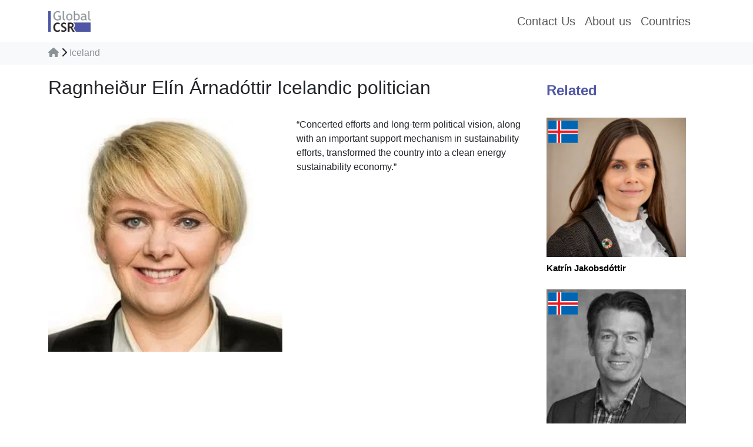

--- FILE ---
content_type: text/html; charset=UTF-8
request_url: https://globalcsr.org/ragnheidur-elin-arnadottir-icelandic-politician/
body_size: 10052
content:











































































<!-- Template Name: Single Post Template 5 -->



<!DOCTYPE html>
<html lang="en-US" style="font-family: 'Univers', sans-serif;">
<head>
	<meta charset="UTF-8">
    <meta name="viewport" content="width=device-width, initial-scale=1.0">
	<title>
    Ragnheiður Elín Árnadóttir Icelandic politician - Global CSR    Global CSR</title>
    
	<link rel="pingback" href="https://globalcsr.org/xmlrpc.php" />

  

	<meta name='robots' content='index, follow, max-image-preview:large, max-snippet:-1, max-video-preview:-1' />

	<!-- This site is optimized with the Yoast SEO plugin v26.7 - https://yoast.com/wordpress/plugins/seo/ -->
	<meta name="description" content="Ragnheiður Elín Árnadóttir Icelandic politician - Global CSR - Iceland" />
	<link rel="canonical" href="https://globalcsr.org/ragnheidur-elin-arnadottir-icelandic-politician/" />
	<meta property="og:locale" content="en_US" />
	<meta property="og:type" content="article" />
	<meta property="og:title" content="Ragnheiður Elín Árnadóttir Icelandic politician - Global CSR" />
	<meta property="og:description" content="Ragnheiður Elín Árnadóttir Icelandic politician - Global CSR - Iceland" />
	<meta property="og:url" content="https://globalcsr.org/ragnheidur-elin-arnadottir-icelandic-politician/" />
	<meta property="og:site_name" content="Global CSR" />
	<meta property="article:author" content="https://www.facebook.com/zain.abojoad/" />
	<meta property="article:published_time" content="2024-06-13T14:55:28+00:00" />
	<meta property="og:image" content="https://globalcsr.org/wp-content/uploads/2024/06/Ragnheidur-Elin-Arnadottir-Icelandic-politician.webp" />
	<meta property="og:image:width" content="292" />
	<meta property="og:image:height" content="292" />
	<meta property="og:image:type" content="image/webp" />
	<meta name="author" content="Zain Alabden Alnawa" />
	<meta name="twitter:card" content="summary_large_image" />
	<meta name="twitter:label1" content="Written by" />
	<meta name="twitter:data1" content="Zain Alabden Alnawa" />
	<meta name="twitter:label2" content="Est. reading time" />
	<meta name="twitter:data2" content="1 minute" />
	<script type="application/ld+json" class="yoast-schema-graph">{"@context":"https://schema.org","@graph":[{"@type":"Article","@id":"https://globalcsr.org/ragnheidur-elin-arnadottir-icelandic-politician/#article","isPartOf":{"@id":"https://globalcsr.org/ragnheidur-elin-arnadottir-icelandic-politician/"},"author":{"name":"Zain Alabden Alnawa","@id":"https://globalcsr.org/#/schema/person/8b20727e70db8efa2e209f79f860317f"},"headline":"Ragnheiður Elín Árnadóttir Icelandic politician","datePublished":"2024-06-13T14:55:28+00:00","mainEntityOfPage":{"@id":"https://globalcsr.org/ragnheidur-elin-arnadottir-icelandic-politician/"},"wordCount":32,"commentCount":0,"publisher":{"@id":"https://globalcsr.org/#organization"},"image":{"@id":"https://globalcsr.org/ragnheidur-elin-arnadottir-icelandic-politician/#primaryimage"},"thumbnailUrl":"https://globalcsr.org/wp-content/uploads/2024/06/Ragnheidur-Elin-Arnadottir-Icelandic-politician.webp","keywords":["Global CSR","Ragnheiður Elín Árnadóttir Icelandic politician"],"articleSection":["Iceland","Iceland quotes","Quotes"],"inLanguage":"en-US","potentialAction":[{"@type":"CommentAction","name":"Comment","target":["https://globalcsr.org/ragnheidur-elin-arnadottir-icelandic-politician/#respond"]}]},{"@type":"WebPage","@id":"https://globalcsr.org/ragnheidur-elin-arnadottir-icelandic-politician/","url":"https://globalcsr.org/ragnheidur-elin-arnadottir-icelandic-politician/","name":"Ragnheiður Elín Árnadóttir Icelandic politician - Global CSR","isPartOf":{"@id":"https://globalcsr.org/#website"},"primaryImageOfPage":{"@id":"https://globalcsr.org/ragnheidur-elin-arnadottir-icelandic-politician/#primaryimage"},"image":{"@id":"https://globalcsr.org/ragnheidur-elin-arnadottir-icelandic-politician/#primaryimage"},"thumbnailUrl":"https://globalcsr.org/wp-content/uploads/2024/06/Ragnheidur-Elin-Arnadottir-Icelandic-politician.webp","datePublished":"2024-06-13T14:55:28+00:00","description":"Ragnheiður Elín Árnadóttir Icelandic politician - Global CSR - Iceland","breadcrumb":{"@id":"https://globalcsr.org/ragnheidur-elin-arnadottir-icelandic-politician/#breadcrumb"},"inLanguage":"en-US","potentialAction":[{"@type":"ReadAction","target":["https://globalcsr.org/ragnheidur-elin-arnadottir-icelandic-politician/"]}]},{"@type":"ImageObject","inLanguage":"en-US","@id":"https://globalcsr.org/ragnheidur-elin-arnadottir-icelandic-politician/#primaryimage","url":"https://globalcsr.org/wp-content/uploads/2024/06/Ragnheidur-Elin-Arnadottir-Icelandic-politician.webp","contentUrl":"https://globalcsr.org/wp-content/uploads/2024/06/Ragnheidur-Elin-Arnadottir-Icelandic-politician.webp","width":292,"height":292,"caption":"Ragnheiður Elín Árnadóttir Icelandic politician"},{"@type":"BreadcrumbList","@id":"https://globalcsr.org/ragnheidur-elin-arnadottir-icelandic-politician/#breadcrumb","itemListElement":[{"@type":"ListItem","position":1,"name":"Home","item":"https://globalcsr.org/"},{"@type":"ListItem","position":2,"name":"Ragnheiður Elín Árnadóttir Icelandic politician"}]},{"@type":"WebSite","@id":"https://globalcsr.org/#website","url":"https://globalcsr.org/","name":"Global CSR","description":"Global CSR","publisher":{"@id":"https://globalcsr.org/#organization"},"potentialAction":[{"@type":"SearchAction","target":{"@type":"EntryPoint","urlTemplate":"https://globalcsr.org/?s={search_term_string}"},"query-input":{"@type":"PropertyValueSpecification","valueRequired":true,"valueName":"search_term_string"}}],"inLanguage":"en-US"},{"@type":"Organization","@id":"https://globalcsr.org/#organization","name":"Global CSR","url":"https://globalcsr.org/","logo":{"@type":"ImageObject","inLanguage":"en-US","@id":"https://globalcsr.org/#/schema/logo/image/","url":"https://globalcsr.org/wp-content/uploads/2023/12/logo.png","contentUrl":"https://globalcsr.org/wp-content/uploads/2023/12/logo.png","width":4872,"height":2362,"caption":"Global CSR"},"image":{"@id":"https://globalcsr.org/#/schema/logo/image/"}},{"@type":"Person","@id":"https://globalcsr.org/#/schema/person/8b20727e70db8efa2e209f79f860317f","name":"Zain Alabden Alnawa","image":{"@type":"ImageObject","inLanguage":"en-US","@id":"https://globalcsr.org/#/schema/person/image/","url":"https://secure.gravatar.com/avatar/bc4f925517ff426aed9f61a080cb3442a76cf32d807e426f833b1c611aaa028f?s=96&d=mm&r=g","contentUrl":"https://secure.gravatar.com/avatar/bc4f925517ff426aed9f61a080cb3442a76cf32d807e426f833b1c611aaa028f?s=96&d=mm&r=g","caption":"Zain Alabden Alnawa"},"description":"Zain Alabden Alnawa is a Software Engineer and Full Stack Developer. He is the COO of a Global CSR company with branches worldwide. Zain also serves as the CEO of Dhoom Pro Company. Additionally, he holds the position of Technical Director at the Royal Canadian Academy.","sameAs":["https://globalcsr.org","https://www.facebook.com/zain.abojoad/","https://www.instagram.com/zain_alabden_alnawa/","https://www.linkedin.com/in/zain-alabden-alnawa-081386191/"],"url":"https://globalcsr.org/author/eng-zain/"}]}</script>
	<!-- / Yoast SEO plugin. -->


<link rel='dns-prefetch' href='//cdn.jsdelivr.net' />
<link rel='dns-prefetch' href='//kit.fontawesome.com' />
<link rel='dns-prefetch' href='//cdnjs.cloudflare.com' />
<link rel='dns-prefetch' href='//oss.maxcdn.com' />
<link rel='dns-prefetch' href='//fonts.googleapis.com' />
<link rel="alternate" type="application/rss+xml" title="Global CSR &raquo; Ragnheiður Elín Árnadóttir Icelandic politician Comments Feed" href="https://globalcsr.org/ragnheidur-elin-arnadottir-icelandic-politician/feed/" />
<link rel="alternate" title="oEmbed (JSON)" type="application/json+oembed" href="https://globalcsr.org/wp-json/oembed/1.0/embed?url=https%3A%2F%2Fglobalcsr.org%2Fragnheidur-elin-arnadottir-icelandic-politician%2F" />
<link rel="alternate" title="oEmbed (XML)" type="text/xml+oembed" href="https://globalcsr.org/wp-json/oembed/1.0/embed?url=https%3A%2F%2Fglobalcsr.org%2Fragnheidur-elin-arnadottir-icelandic-politician%2F&#038;format=xml" />
<style id='wp-img-auto-sizes-contain-inline-css' type='text/css'>
img:is([sizes=auto i],[sizes^="auto," i]){contain-intrinsic-size:3000px 1500px}
/*# sourceURL=wp-img-auto-sizes-contain-inline-css */
</style>
<style id='wp-emoji-styles-inline-css' type='text/css'>

	img.wp-smiley, img.emoji {
		display: inline !important;
		border: none !important;
		box-shadow: none !important;
		height: 1em !important;
		width: 1em !important;
		margin: 0 0.07em !important;
		vertical-align: -0.1em !important;
		background: none !important;
		padding: 0 !important;
	}
/*# sourceURL=wp-emoji-styles-inline-css */
</style>
<style id='wp-block-library-inline-css' type='text/css'>
:root{--wp-block-synced-color:#7a00df;--wp-block-synced-color--rgb:122,0,223;--wp-bound-block-color:var(--wp-block-synced-color);--wp-editor-canvas-background:#ddd;--wp-admin-theme-color:#007cba;--wp-admin-theme-color--rgb:0,124,186;--wp-admin-theme-color-darker-10:#006ba1;--wp-admin-theme-color-darker-10--rgb:0,107,160.5;--wp-admin-theme-color-darker-20:#005a87;--wp-admin-theme-color-darker-20--rgb:0,90,135;--wp-admin-border-width-focus:2px}@media (min-resolution:192dpi){:root{--wp-admin-border-width-focus:1.5px}}.wp-element-button{cursor:pointer}:root .has-very-light-gray-background-color{background-color:#eee}:root .has-very-dark-gray-background-color{background-color:#313131}:root .has-very-light-gray-color{color:#eee}:root .has-very-dark-gray-color{color:#313131}:root .has-vivid-green-cyan-to-vivid-cyan-blue-gradient-background{background:linear-gradient(135deg,#00d084,#0693e3)}:root .has-purple-crush-gradient-background{background:linear-gradient(135deg,#34e2e4,#4721fb 50%,#ab1dfe)}:root .has-hazy-dawn-gradient-background{background:linear-gradient(135deg,#faaca8,#dad0ec)}:root .has-subdued-olive-gradient-background{background:linear-gradient(135deg,#fafae1,#67a671)}:root .has-atomic-cream-gradient-background{background:linear-gradient(135deg,#fdd79a,#004a59)}:root .has-nightshade-gradient-background{background:linear-gradient(135deg,#330968,#31cdcf)}:root .has-midnight-gradient-background{background:linear-gradient(135deg,#020381,#2874fc)}:root{--wp--preset--font-size--normal:16px;--wp--preset--font-size--huge:42px}.has-regular-font-size{font-size:1em}.has-larger-font-size{font-size:2.625em}.has-normal-font-size{font-size:var(--wp--preset--font-size--normal)}.has-huge-font-size{font-size:var(--wp--preset--font-size--huge)}.has-text-align-center{text-align:center}.has-text-align-left{text-align:left}.has-text-align-right{text-align:right}.has-fit-text{white-space:nowrap!important}#end-resizable-editor-section{display:none}.aligncenter{clear:both}.items-justified-left{justify-content:flex-start}.items-justified-center{justify-content:center}.items-justified-right{justify-content:flex-end}.items-justified-space-between{justify-content:space-between}.screen-reader-text{border:0;clip-path:inset(50%);height:1px;margin:-1px;overflow:hidden;padding:0;position:absolute;width:1px;word-wrap:normal!important}.screen-reader-text:focus{background-color:#ddd;clip-path:none;color:#444;display:block;font-size:1em;height:auto;left:5px;line-height:normal;padding:15px 23px 14px;text-decoration:none;top:5px;width:auto;z-index:100000}html :where(.has-border-color){border-style:solid}html :where([style*=border-top-color]){border-top-style:solid}html :where([style*=border-right-color]){border-right-style:solid}html :where([style*=border-bottom-color]){border-bottom-style:solid}html :where([style*=border-left-color]){border-left-style:solid}html :where([style*=border-width]){border-style:solid}html :where([style*=border-top-width]){border-top-style:solid}html :where([style*=border-right-width]){border-right-style:solid}html :where([style*=border-bottom-width]){border-bottom-style:solid}html :where([style*=border-left-width]){border-left-style:solid}html :where(img[class*=wp-image-]){height:auto;max-width:100%}:where(figure){margin:0 0 1em}html :where(.is-position-sticky){--wp-admin--admin-bar--position-offset:var(--wp-admin--admin-bar--height,0px)}@media screen and (max-width:600px){html :where(.is-position-sticky){--wp-admin--admin-bar--position-offset:0px}}

/*# sourceURL=wp-block-library-inline-css */
</style><style id='global-styles-inline-css' type='text/css'>
:root{--wp--preset--aspect-ratio--square: 1;--wp--preset--aspect-ratio--4-3: 4/3;--wp--preset--aspect-ratio--3-4: 3/4;--wp--preset--aspect-ratio--3-2: 3/2;--wp--preset--aspect-ratio--2-3: 2/3;--wp--preset--aspect-ratio--16-9: 16/9;--wp--preset--aspect-ratio--9-16: 9/16;--wp--preset--color--black: #000000;--wp--preset--color--cyan-bluish-gray: #abb8c3;--wp--preset--color--white: #ffffff;--wp--preset--color--pale-pink: #f78da7;--wp--preset--color--vivid-red: #cf2e2e;--wp--preset--color--luminous-vivid-orange: #ff6900;--wp--preset--color--luminous-vivid-amber: #fcb900;--wp--preset--color--light-green-cyan: #7bdcb5;--wp--preset--color--vivid-green-cyan: #00d084;--wp--preset--color--pale-cyan-blue: #8ed1fc;--wp--preset--color--vivid-cyan-blue: #0693e3;--wp--preset--color--vivid-purple: #9b51e0;--wp--preset--gradient--vivid-cyan-blue-to-vivid-purple: linear-gradient(135deg,rgb(6,147,227) 0%,rgb(155,81,224) 100%);--wp--preset--gradient--light-green-cyan-to-vivid-green-cyan: linear-gradient(135deg,rgb(122,220,180) 0%,rgb(0,208,130) 100%);--wp--preset--gradient--luminous-vivid-amber-to-luminous-vivid-orange: linear-gradient(135deg,rgb(252,185,0) 0%,rgb(255,105,0) 100%);--wp--preset--gradient--luminous-vivid-orange-to-vivid-red: linear-gradient(135deg,rgb(255,105,0) 0%,rgb(207,46,46) 100%);--wp--preset--gradient--very-light-gray-to-cyan-bluish-gray: linear-gradient(135deg,rgb(238,238,238) 0%,rgb(169,184,195) 100%);--wp--preset--gradient--cool-to-warm-spectrum: linear-gradient(135deg,rgb(74,234,220) 0%,rgb(151,120,209) 20%,rgb(207,42,186) 40%,rgb(238,44,130) 60%,rgb(251,105,98) 80%,rgb(254,248,76) 100%);--wp--preset--gradient--blush-light-purple: linear-gradient(135deg,rgb(255,206,236) 0%,rgb(152,150,240) 100%);--wp--preset--gradient--blush-bordeaux: linear-gradient(135deg,rgb(254,205,165) 0%,rgb(254,45,45) 50%,rgb(107,0,62) 100%);--wp--preset--gradient--luminous-dusk: linear-gradient(135deg,rgb(255,203,112) 0%,rgb(199,81,192) 50%,rgb(65,88,208) 100%);--wp--preset--gradient--pale-ocean: linear-gradient(135deg,rgb(255,245,203) 0%,rgb(182,227,212) 50%,rgb(51,167,181) 100%);--wp--preset--gradient--electric-grass: linear-gradient(135deg,rgb(202,248,128) 0%,rgb(113,206,126) 100%);--wp--preset--gradient--midnight: linear-gradient(135deg,rgb(2,3,129) 0%,rgb(40,116,252) 100%);--wp--preset--font-size--small: 13px;--wp--preset--font-size--medium: 20px;--wp--preset--font-size--large: 36px;--wp--preset--font-size--x-large: 42px;--wp--preset--spacing--20: 0.44rem;--wp--preset--spacing--30: 0.67rem;--wp--preset--spacing--40: 1rem;--wp--preset--spacing--50: 1.5rem;--wp--preset--spacing--60: 2.25rem;--wp--preset--spacing--70: 3.38rem;--wp--preset--spacing--80: 5.06rem;--wp--preset--shadow--natural: 6px 6px 9px rgba(0, 0, 0, 0.2);--wp--preset--shadow--deep: 12px 12px 50px rgba(0, 0, 0, 0.4);--wp--preset--shadow--sharp: 6px 6px 0px rgba(0, 0, 0, 0.2);--wp--preset--shadow--outlined: 6px 6px 0px -3px rgb(255, 255, 255), 6px 6px rgb(0, 0, 0);--wp--preset--shadow--crisp: 6px 6px 0px rgb(0, 0, 0);}:where(.is-layout-flex){gap: 0.5em;}:where(.is-layout-grid){gap: 0.5em;}body .is-layout-flex{display: flex;}.is-layout-flex{flex-wrap: wrap;align-items: center;}.is-layout-flex > :is(*, div){margin: 0;}body .is-layout-grid{display: grid;}.is-layout-grid > :is(*, div){margin: 0;}:where(.wp-block-columns.is-layout-flex){gap: 2em;}:where(.wp-block-columns.is-layout-grid){gap: 2em;}:where(.wp-block-post-template.is-layout-flex){gap: 1.25em;}:where(.wp-block-post-template.is-layout-grid){gap: 1.25em;}.has-black-color{color: var(--wp--preset--color--black) !important;}.has-cyan-bluish-gray-color{color: var(--wp--preset--color--cyan-bluish-gray) !important;}.has-white-color{color: var(--wp--preset--color--white) !important;}.has-pale-pink-color{color: var(--wp--preset--color--pale-pink) !important;}.has-vivid-red-color{color: var(--wp--preset--color--vivid-red) !important;}.has-luminous-vivid-orange-color{color: var(--wp--preset--color--luminous-vivid-orange) !important;}.has-luminous-vivid-amber-color{color: var(--wp--preset--color--luminous-vivid-amber) !important;}.has-light-green-cyan-color{color: var(--wp--preset--color--light-green-cyan) !important;}.has-vivid-green-cyan-color{color: var(--wp--preset--color--vivid-green-cyan) !important;}.has-pale-cyan-blue-color{color: var(--wp--preset--color--pale-cyan-blue) !important;}.has-vivid-cyan-blue-color{color: var(--wp--preset--color--vivid-cyan-blue) !important;}.has-vivid-purple-color{color: var(--wp--preset--color--vivid-purple) !important;}.has-black-background-color{background-color: var(--wp--preset--color--black) !important;}.has-cyan-bluish-gray-background-color{background-color: var(--wp--preset--color--cyan-bluish-gray) !important;}.has-white-background-color{background-color: var(--wp--preset--color--white) !important;}.has-pale-pink-background-color{background-color: var(--wp--preset--color--pale-pink) !important;}.has-vivid-red-background-color{background-color: var(--wp--preset--color--vivid-red) !important;}.has-luminous-vivid-orange-background-color{background-color: var(--wp--preset--color--luminous-vivid-orange) !important;}.has-luminous-vivid-amber-background-color{background-color: var(--wp--preset--color--luminous-vivid-amber) !important;}.has-light-green-cyan-background-color{background-color: var(--wp--preset--color--light-green-cyan) !important;}.has-vivid-green-cyan-background-color{background-color: var(--wp--preset--color--vivid-green-cyan) !important;}.has-pale-cyan-blue-background-color{background-color: var(--wp--preset--color--pale-cyan-blue) !important;}.has-vivid-cyan-blue-background-color{background-color: var(--wp--preset--color--vivid-cyan-blue) !important;}.has-vivid-purple-background-color{background-color: var(--wp--preset--color--vivid-purple) !important;}.has-black-border-color{border-color: var(--wp--preset--color--black) !important;}.has-cyan-bluish-gray-border-color{border-color: var(--wp--preset--color--cyan-bluish-gray) !important;}.has-white-border-color{border-color: var(--wp--preset--color--white) !important;}.has-pale-pink-border-color{border-color: var(--wp--preset--color--pale-pink) !important;}.has-vivid-red-border-color{border-color: var(--wp--preset--color--vivid-red) !important;}.has-luminous-vivid-orange-border-color{border-color: var(--wp--preset--color--luminous-vivid-orange) !important;}.has-luminous-vivid-amber-border-color{border-color: var(--wp--preset--color--luminous-vivid-amber) !important;}.has-light-green-cyan-border-color{border-color: var(--wp--preset--color--light-green-cyan) !important;}.has-vivid-green-cyan-border-color{border-color: var(--wp--preset--color--vivid-green-cyan) !important;}.has-pale-cyan-blue-border-color{border-color: var(--wp--preset--color--pale-cyan-blue) !important;}.has-vivid-cyan-blue-border-color{border-color: var(--wp--preset--color--vivid-cyan-blue) !important;}.has-vivid-purple-border-color{border-color: var(--wp--preset--color--vivid-purple) !important;}.has-vivid-cyan-blue-to-vivid-purple-gradient-background{background: var(--wp--preset--gradient--vivid-cyan-blue-to-vivid-purple) !important;}.has-light-green-cyan-to-vivid-green-cyan-gradient-background{background: var(--wp--preset--gradient--light-green-cyan-to-vivid-green-cyan) !important;}.has-luminous-vivid-amber-to-luminous-vivid-orange-gradient-background{background: var(--wp--preset--gradient--luminous-vivid-amber-to-luminous-vivid-orange) !important;}.has-luminous-vivid-orange-to-vivid-red-gradient-background{background: var(--wp--preset--gradient--luminous-vivid-orange-to-vivid-red) !important;}.has-very-light-gray-to-cyan-bluish-gray-gradient-background{background: var(--wp--preset--gradient--very-light-gray-to-cyan-bluish-gray) !important;}.has-cool-to-warm-spectrum-gradient-background{background: var(--wp--preset--gradient--cool-to-warm-spectrum) !important;}.has-blush-light-purple-gradient-background{background: var(--wp--preset--gradient--blush-light-purple) !important;}.has-blush-bordeaux-gradient-background{background: var(--wp--preset--gradient--blush-bordeaux) !important;}.has-luminous-dusk-gradient-background{background: var(--wp--preset--gradient--luminous-dusk) !important;}.has-pale-ocean-gradient-background{background: var(--wp--preset--gradient--pale-ocean) !important;}.has-electric-grass-gradient-background{background: var(--wp--preset--gradient--electric-grass) !important;}.has-midnight-gradient-background{background: var(--wp--preset--gradient--midnight) !important;}.has-small-font-size{font-size: var(--wp--preset--font-size--small) !important;}.has-medium-font-size{font-size: var(--wp--preset--font-size--medium) !important;}.has-large-font-size{font-size: var(--wp--preset--font-size--large) !important;}.has-x-large-font-size{font-size: var(--wp--preset--font-size--x-large) !important;}
/*# sourceURL=global-styles-inline-css */
</style>

<style id='classic-theme-styles-inline-css' type='text/css'>
/*! This file is auto-generated */
.wp-block-button__link{color:#fff;background-color:#32373c;border-radius:9999px;box-shadow:none;text-decoration:none;padding:calc(.667em + 2px) calc(1.333em + 2px);font-size:1.125em}.wp-block-file__button{background:#32373c;color:#fff;text-decoration:none}
/*# sourceURL=/wp-includes/css/classic-themes.min.css */
</style>
<link rel='stylesheet' id='bootstarp_style-css' href='https://cdn.jsdelivr.net/npm/bootstrap@5.3.0/dist/css/bootstrap.min.css' type='text/css' media='all' />
<link rel='stylesheet' id='main_css-css' href='https://globalcsr.org/wp-content/themes/GlobalCSR/css/main.css?ver=6.9' type='text/css' media='all' />
<link rel='stylesheet' id='owl-carousel-css' href='https://cdnjs.cloudflare.com/ajax/libs/OwlCarousel2/2.3.4/assets/owl.carousel.min.css' type='text/css' media='all' />
<link rel='stylesheet' id='font_univers-css' href='https://fonts.googleapis.com/css2?family=Univers&#038;display=swap&#038;ver=1.0.0' type='text/css' media='all' />
<link rel="https://api.w.org/" href="https://globalcsr.org/wp-json/" /><link rel="alternate" title="JSON" type="application/json" href="https://globalcsr.org/wp-json/wp/v2/posts/1904" /><link rel="EditURI" type="application/rsd+xml" title="RSD" href="https://globalcsr.org/xmlrpc.php?rsd" />
<meta name="generator" content="WordPress 6.9" />
<link rel='shortlink' href='https://globalcsr.org/?p=1904' />
<link rel="icon" href="https://globalcsr.org/wp-content/uploads/2023/12/cropped-logo1-32x32.png" sizes="32x32" />
<link rel="icon" href="https://globalcsr.org/wp-content/uploads/2023/12/cropped-logo1-192x192.png" sizes="192x192" />
<link rel="apple-touch-icon" href="https://globalcsr.org/wp-content/uploads/2023/12/cropped-logo1-180x180.png" />
<meta name="msapplication-TileImage" content="https://globalcsr.org/wp-content/uploads/2023/12/cropped-logo1-270x270.png" />
	</head>

<body style="font-family: 'Univers', sans-serif;">
 
<nav class="navbar navbar-expand-md fixed-top" role="navigation">
  <div class="container">
    <!-- Brand and toggle get grouped for better mobile display -->
    <button class="navbar-toggler" type="button" data-bs-toggle="collapse" data-bs-target="#bs-example-navbar-collapse-1" aria-controls="bs-example-navbar-collapse-1" aria-expanded="false" aria-label="Toggle navigation">
    <span class="navbar-toggler-icon"></span>
</button>
      <a class="navbar-brand" href="https://globalcsr.org">
      <img class="logo-img" src="https://globalcsr.org/wp-content/themes/GlobalCSR/image/logo.png"/>
      </a>


 <div id="bs-example-navbar-collapse-1" class="collapse navbar-collapse justify-content-end navbar-brand"><ul id="menu-navbar" class="nav navbar-nav" itemscope itemtype="http://www.schema.org/SiteNavigationElement"><li  id="menu-item-48" class="menu-item menu-item-type-post_type menu-item-object-page menu-item-48 nav-item"><a itemprop="url" href="https://globalcsr.org/contact-en/" class="nav-link"><span itemprop="name">Contact Us</span></a></li>
<li  id="menu-item-49" class="menu-item menu-item-type-post_type menu-item-object-post menu-item-49 nav-item"><a itemprop="url" href="https://globalcsr.org/about-us/" class="nav-link"><span itemprop="name">About us</span></a></li>
<li class="nav-item"><a class="nav-link" href="#" data-bs-toggle="modal" data-bs-target="#exampleModal">Countries</a></li></ul></div>
      

    </div>
</nav>

<!-- Modal -->
 <div class="modal fade" id="exampleModal" tabindex="-1" aria-labelledby="exampleModalLabel" aria-hidden="true">
    <div class="modal-dialog modal-xl">
        <div class="modal-content">
            <div class="modal-header">
                <h5 class="modal-title" id="exampleModalLabel" style="color:#4F57A6; font-weight: bold;"#4F57A6">Countries</h5>
                <button type="button" class="btn-close" data-bs-dismiss="modal" aria-label="Close"></button>
            </div>
            <div class="modal-body">
              <div class="row">
                <div class="col"><a class="hover-countries" href="https://globalcsr.org/category/countries/albania/"><img class="countries" src="https://globalcsr.org/wp-content/themes/GlobalCSR/image/Flags/Albania.gif"> Albania</a></div>

                <div class="col"><a class="hover-countries" href="https://globalcsr.org/category/countries/algeria/"><img class="countries" src="https://globalcsr.org/wp-content/themes/GlobalCSR/image/Flags/Algeria.gif"> Algeria</a></div>

                <div class="col"><a class="hover-countries" href="https://globalcsr.org/category/countries/andorra/"><img class="countries" src="https://globalcsr.org/wp-content/themes/GlobalCSR/image/Flags/Andorra.gif"> Andorra</a></div>

                <div class="col"><a class="hover-countries" href="https://globalcsr.org/category/countries/argentina/"><img class="countries" src="https://globalcsr.org/wp-content/themes/GlobalCSR/image/Flags/Argentina.gif"> Argentina</a></div>
 
              </div>
              <br><br>
              <div class="row">
                <div class="col"><a class="hover-countries" href="https://globalcsr.org/category/countries/armenia/"><img class="countries" src="https://globalcsr.org/wp-content/themes/GlobalCSR/image/Flags/Armenia.gif"> Armenia</a></div>
               
                <div class="col"><a class="hover-countries" href="https://globalcsr.org/category/countries/australia/"><img class="countries" src="https://globalcsr.org/wp-content/themes/GlobalCSR/image/Flags/Australia.gif"> Australia</a></div>

                <div class="col"><a class="hover-countries" href="https://globalcsr.org/category/countries/austria/"><img class="countries" src="https://globalcsr.org/wp-content/themes/GlobalCSR/image/Flags/Austria.gif"> Austria</a></div>

                <div class="col"><a class="hover-countries" href="https://globalcsr.org/category/countries/azerbaijan/"><img class="countries" src="https://globalcsr.org/wp-content/themes/GlobalCSR/image/Flags/Azerbaijan.gif"> Azerbaijan</a></div>

              </div>
              <br><br>
              <div class="row">
                <div class="col"><a class="hover-countries" href="https://globalcsr.org/category/countries/bahrain/"><img class="countries" src="https://globalcsr.org/wp-content/themes/GlobalCSR/image/Flags/Bahrain.gif"> Bahrain</a></div>

                <div class="col"><a class="hover-countries" href="https://globalcsr.org/category/countries/belgium/"><img class="countries" src="https://globalcsr.org/wp-content/themes/GlobalCSR/image/Flags/Belgium.gif"> Belgium</a></div>

                <div class="col"><a class="hover-countries" href="https://globalcsr.org/category/countries/bolivia/"><img class="countries" src="https://globalcsr.org/wp-content/themes/GlobalCSR/image/Flags/Bolivia.gif"> Bolivia</a></div>

                <div class="col"><a class="hover-countries" href="https://globalcsr.org/category/countries/brazil/"><img class="countries" src="https://globalcsr.org/wp-content/themes/GlobalCSR/image/Flags/Brazil.gif"> Brazil</a></div>

              </div>
              <br><br>
              <div class="row">
               <div class="col"><a class="hover-countries" href="https://globalcsr.org/category/countries/bulgaria/"><img class="countries" src="https://globalcsr.org/wp-content/themes/GlobalCSR/image/Flags/Bulgaria.gif"> Bulgaria</a></div>

                <div class="col"><a class="hover-countries" href="https://globalcsr.org/category/countries/cambodia/"><img class="countries" src="https://globalcsr.org/wp-content/themes/GlobalCSR/image/Flags/Cambodia.gif"> Cambodia</a></div>

                <div class="col"><a class="hover-countries" href="https://globalcsr.org/category/countries/cameroon/"><img class="countries" src="https://globalcsr.org/wp-content/themes/GlobalCSR/image/Flags/Cameroon.gif"> Cameroon</a></div>

                <div class="col"><a class="hover-countries" href="https://globalcsr.org/category/countries/canada/"><img class="countries" src="https://globalcsr.org/wp-content/themes/GlobalCSR/image/Flags/Canada.gif"> Canada</a></div>
              </div>
                
                <br><br>
              <div class="row">
              <div class="col"><a class="hover-countries" href="https://globalcsr.org/category/countries/chad/"><img class="countries" src="https://globalcsr.org/wp-content/themes/GlobalCSR/image/Flags/Chad.gif"> Chad</a></div>

                <div class="col"><a class="hover-countries" href="https://globalcsr.org/category/countries/chile/"><img class="countries" src="https://globalcsr.org/wp-content/themes/GlobalCSR/image/Flags/Chile.gif"> Chile</a></div>

                <div class="col"><a class="hover-countries" href="https://globalcsr.org/category/countries/china/"><img class="countries" src="https://globalcsr.org/wp-content/themes/GlobalCSR/image/Flags/China.gif"> China</a></div>

                <div class="col"><a class="hover-countries" href="https://globalcsr.org/category/countries/colombia/"><img class="countries" src="https://globalcsr.org/wp-content/themes/GlobalCSR/image/Flags/Colombia.gif"> Colombia</a></div>
              </div>

              <br><br>
              <div class="row">
              <div class="col"><a class="hover-countries" href="https://globalcsr.org/category/countries/costarica/"><img class="countries" src="https://globalcsr.org/wp-content/themes/GlobalCSR/image/Flags/Costa-Rica.gif"> Costa Rica</a></div>

                <div class="col"><a class="hover-countries" href="https://globalcsr.org/category/countries/croatia/"><img class="countries" src="https://globalcsr.org/wp-content/themes/GlobalCSR/image/Flags/Croatia.gif"> Croatia</a></div>

                <div class="col"><a class="hover-countries" href="https://globalcsr.org/category/countries/cyprus/"><img class="countries" src="https://globalcsr.org/wp-content/themes/GlobalCSR/image/Flags/Cyprus.gif"> Cyprus</a></div>

                <div class="col"><a class="hover-countries" href="https://globalcsr.org/category/countries/czechia/"><img class="countries" src="https://globalcsr.org/wp-content/themes/GlobalCSR/image/Flags/Czechia.gif"> Czechia</a></div>
              </div>

              <br><br>
              <div class="row">
              <div class="col"><a class="hover-countries" href="https://globalcsr.org/category/countries/denmark/"><img class="countries" src="https://globalcsr.org/wp-content/themes/GlobalCSR/image/Flags/Denmark.gif"> Denmark</a></div>

                <div class="col"><a class="hover-countries" href="https://globalcsr.org/category/countries/ecuador/"><img class="countries" src="https://globalcsr.org/wp-content/themes/GlobalCSR/image/Flags/Ecuador.gif"> Ecuador</a></div>

                <div class="col"><a class="hover-countries" href="https://globalcsr.org/category/countries/egypt/"><img class="countries" src="https://globalcsr.org/wp-content/themes/GlobalCSR/image/Flags/Egypt.gif"> Egypt</a></div>

                <div class="col"><a class="hover-countries" href="https://globalcsr.org/category/countries/finland/"><img class="countries" src="https://globalcsr.org/wp-content/themes/GlobalCSR/image/Flags/Finland.gif"> Finland</a></div>
              </div>

              <br><br>
              <div class="row">
              <div class="col"><a class="hover-countries" href="https://globalcsr.org/category/countries/france/"><img class="countries" src="https://globalcsr.org/wp-content/themes/GlobalCSR/image/Flags/France.gif"> France</a></div>

                <div class="col"><a class="hover-countries" href="https://globalcsr.org/category/countries/georgia/"><img class="countries" src="https://globalcsr.org/wp-content/themes/GlobalCSR/image/Flags/Georgia.gif"> Georgia</a></div>

                <div class="col"><a class="hover-countries" href="https://globalcsr.org/category/countries/germany/"><img class="countries" src="https://globalcsr.org/wp-content/themes/GlobalCSR/image/Flags/Germany.gif"> Germany</a></div>

                <div class="col"><a class="hover-countries" href="https://globalcsr.org/category/countries/ghana/"><img class="countries" src="https://globalcsr.org/wp-content/themes/GlobalCSR/image/Flags/Ghana.gif"> Ghana</a></div>
              </div>

              <br><br>
              <div class="row">
              <div class="col"><a class="hover-countries" href="https://globalcsr.org/category/countries/greece/"><img class="countries" src="https://globalcsr.org/wp-content/themes/GlobalCSR/image/Flags/Greece.gif"> Greece</a></div>

                <div class="col"><a class="hover-countries" href="https://globalcsr.org/category/countries/hungary/"><img class="countries" src="https://globalcsr.org/wp-content/themes/GlobalCSR/image/Flags/Hungary.gif"> Hungary</a></div>

                <div class="col"><a class="hover-countries" href="https://globalcsr.org/category/countries/iceland/"><img class="countries" src="https://globalcsr.org/wp-content/themes/GlobalCSR/image/Flags/Iceland.gif"> Iceland</a></div>

                <div class="col"><a class="hover-countries" href="https://globalcsr.org/category/countries/india/"><img class="countries" src="https://globalcsr.org/wp-content/themes/GlobalCSR/image/Flags/India.gif"> India</a></div>
              </div>

              <br><br>
              <div class="row">
              <div class="col"><a class="hover-countries" href="https://globalcsr.org/category/countries/indonesia/"><img class="countries" src="https://globalcsr.org/wp-content/themes/GlobalCSR/image/Flags/Indonesia.gif"> Indonesia</a></div>

                <div class="col"><a class="hover-countries" href="https://globalcsr.org/category/countries/ireland/"><img class="countries" src="https://globalcsr.org/wp-content/themes/GlobalCSR/image/Flags/Ireland.gif"> Ireland</a></div>

                <div class="col"><a class="hover-countries" href="https://globalcsr.org/category/countries/Italy/"><img class="countries" src="https://globalcsr.org/wp-content/themes/GlobalCSR/image/Flags/Italy.gif"> Italy</a></div>

                <div class="col"><a class="hover-countries" href="https://globalcsr.org/category/countries/jamaica/"><img class="countries" src="https://globalcsr.org/wp-content/themes/GlobalCSR/image/Flags/Jamaica.gif"> Jamaica</a></div>
              </div>

               <br><br>
              <div class="row">
              <div class="col"><a class="hover-countries" href="https://globalcsr.org/category/countries/japan/"><img class="countries" src="https://globalcsr.org/wp-content/themes/GlobalCSR/image/Flags/Japan.gif"> Japan</a></div>

                <div class="col"><a class="hover-countries" href="https://globalcsr.org/category/countries/jordan/"><img class="countries" src="https://globalcsr.org/wp-content/themes/GlobalCSR/image/Flags/Jordan.gif"> Jordan</a></div>

                <div class="col"><a class="hover-countries" href="https://globalcsr.org/category/countries/kazakhstan/"><img class="countries" src="https://globalcsr.org/wp-content/themes/GlobalCSR/image/Flags/Kazakhstan.gif"> Kazakhstan</a></div>

                <div class="col"><a class="hover-countries" href="https://globalcsr.org/category/countries/kenya/"><img class="countries" src="https://globalcsr.org/wp-content/themes/GlobalCSR/image/Flags/Kenya.gif"> Kenya</a></div>
              </div>

               <br><br>
              <div class="row">
              <div class="col"><a class="hover-countries" href="https://globalcsr.org/category/countries/kuwait/"><img class="countries" src="https://globalcsr.org/wp-content/themes/GlobalCSR/image/Flags/Kuwait.gif"> Kuwait</a></div>

                <div class="col"><a class="hover-countries" href="https://globalcsr.org/category/countries/latvia/"><img class="countries" src="https://globalcsr.org/wp-content/themes/GlobalCSR/image/Flags/Latvia.gif"> Latvia</a></div>

                <div class="col"><a class="hover-countries" href="https://globalcsr.org/category/countries/lebanon/"><img class="countries" src="https://globalcsr.org/wp-content/themes/GlobalCSR/image/Flags/Lebanon.gif"> Lebanon</a></div>

                <div class="col"><a class="hover-countries" href="https://globalcsr.org/category/countries/libya/"><img class="countries" src="https://globalcsr.org/wp-content/themes/GlobalCSR/image/Flags/Libya.gif"> Libya</a></div>
              </div>

               <br><br>
              <div class="row">
              <div class="col"><a class="hover-countries" href="https://globalcsr.org/category/countries/lithuania/"><img class="countries" src="https://globalcsr.org/wp-content/themes/GlobalCSR/image/Flags/Lithuania.gif"> Lithuania</a></div>

                <div class="col"><a class="hover-countries" href="https://globalcsr.org/category/countries/luxembourg/"><img class="countries" src="https://globalcsr.org/wp-content/themes/GlobalCSR/image/Flags/Luxembourg.gif"> Luxembourg</a></div>

                <div class="col"><a class="hover-countries" href="https://globalcsr.org/category/countries/malaysia/"><img class="countries" src="https://globalcsr.org/wp-content/themes/GlobalCSR/image/Flags/Malaysia.gif"> Malaysia</a></div>

                <div class="col"><a class="hover-countries" href="https://globalcsr.org/category/countries/maldives/"><img class="countries" src="https://globalcsr.org/wp-content/themes/GlobalCSR/image/Flags/Maldives.gif"> Maldives</a></div>
              </div>

              <br><br>
              <div class="row">
              <div class="col"><a class="hover-countries" href="https://globalcsr.org/category/countries/mali/"><img class="countries" src="https://globalcsr.org/wp-content/themes/GlobalCSR/image/Flags/Mali.gif"> Mali</a></div>

                <div class="col"><a class="hover-countries" href="https://globalcsr.org/category/countries/malta/"><img class="countries" src="https://globalcsr.org/wp-content/themes/GlobalCSR/image/Flags/Malta.gif"> Malta</a></div>

                <div class="col"><a class="hover-countries" href="https://globalcsr.org/category/countries/mexico/"><img class="countries" src="https://globalcsr.org/wp-content/themes/GlobalCSR/image/Flags/Mexico.gif"> Mexico</a></div>

                <div class="col"><a class="hover-countries" href="https://globalcsr.org/category/countries/moldova/"><img class="countries" src="https://globalcsr.org/wp-content/themes/GlobalCSR/image/Flags/Moldova.gif"> Moldova</a></div>
              </div>

              <br><br>
              <div class="row">
              <div class="col"><a class="hover-countries" href="https://globalcsr.org/category/countries/monaco/"><img class="countries" src="https://globalcsr.org/wp-content/themes/GlobalCSR/image/Flags/Monaco.gif"> Monaco</a></div>

                <div class="col"><a class="hover-countries" href="https://globalcsr.org/category/countries/morocco/"><img class="countries" src="https://globalcsr.org/wp-content/themes/GlobalCSR/image/Flags/Morocco.gif"> Morocco</a></div>

                <div class="col"><a class="hover-countries" href="https://globalcsr.org/category/countries/netherlands/"><img class="countries" src="https://globalcsr.org/wp-content/themes/GlobalCSR/image/Flags/Netherlands.gif"> Netherlands</a></div>

                <div class="col"><a class="hover-countries" href="https://globalcsr.org/category/countries/newzealand/"><img class="countries" src="https://globalcsr.org/wp-content/themes/GlobalCSR/image/Flags/New-Zealand.gif"> New Zealand</a></div>
              </div>

              <br><br>
              <div class="row">
              <div class="col"><a class="hover-countries" href="https://globalcsr.org/category/countries/nigeria/"><img class="countries" src="https://globalcsr.org/wp-content/themes/GlobalCSR/image/Flags/Nigeria.gif"> Nigeria</a></div>

                <div class="col"><a class="hover-countries" href="https://globalcsr.org/category/countries/northmacedonia/"><img class="countries" src="https://globalcsr.org/wp-content/themes/GlobalCSR/image/Flags/North-Macedonia.gif"> North Macedonia</a></div>

                <div class="col"><a class="hover-countries" href="https://globalcsr.org/category/countries/norway/"><img class="countries" src="https://globalcsr.org/wp-content/themes/GlobalCSR/image/Flags/Norway.gif"> Norway</a></div>

                <div class="col"><a class="hover-countries" href="https://globalcsr.org/category/countries/oman/"><img class="countries" src="https://globalcsr.org/wp-content/themes/GlobalCSR/image/Flags/Oman.gif"> Oman</a></div>
              </div>

            </div>
            <div class="modal-footer">
                <button type="button" class="btn btn-secondary" data-bs-dismiss="modal">Close</button>
                <!-- Add additional buttons or actions here if needed -->
            </div>
        </div>
    </div>
</div>
<div class="nav-top-mar">
	<nav class="navbar bg-light">
  <div class="container">
    <ul class="navbar-nav bar-1">
        <li class="nav-item">
 	   	    <a href="https://globalcsr.org"><i class="fa-solid fa-house"></i></a>
        		<i class="fa-solid fa-chevron-right"></i>
                  <a href="https://globalcsr.org/category/countries/iceland/" title="Iceland">
            Iceland        </a>
            </li>
      </ul>
    </div>
</nav>
</div>

<div class="container">
<div class="row">
    <div class="col-md-9 post-col-9en">
    		<div class="container s2-en">
    		<div class="main-post-s">
																				<h2>
												Ragnheiður Elín Árnadóttir Icelandic politician										</h2>
										<br>
										<div class="row">
											    <div class="col-md-6">
										<div>
												<img width="292" height="292" src="https://globalcsr.org/wp-content/uploads/2024/06/Ragnheidur-Elin-Arnadottir-Icelandic-politician.webp" class="post-img img-fluid img-responsive wp-post-image" alt="Ragnheiður Elín Árnadóttir Icelandic politician" decoding="async" fetchpriority="high" srcset="https://globalcsr.org/wp-content/uploads/2024/06/Ragnheidur-Elin-Arnadottir-Icelandic-politician.webp 292w, https://globalcsr.org/wp-content/uploads/2024/06/Ragnheidur-Elin-Arnadottir-Icelandic-politician-150x150.webp 150w" sizes="(max-width: 292px) 100vw, 292px" />											</div>
									</div>

    <div class="col-md-6">
									<span>
											<p>“Concerted efforts and long-term political vision, along with an important support mechanism in sustainability efforts, transformed the country into a clean energy sustainability economy.&#8221;</p>
										</span>
									</div>
    	</div>
    </div>
  </div>
</div>

    <div class="col-md-3 post-col-3en">
    	    		<div class="container s3-en">
    	    			<div class="recent-news-s">
    	    			<div class="recent-news">
    	    			<h4>
												Related
										</h4>
										</div>
										<br>

    	
													<div class="rand-post">
										<a href="https://globalcsr.org/katrin-jakobsdottir/">
												<img width="215" height="215" src="https://globalcsr.org/wp-content/uploads/2024/06/Katrin-Jakobsdottir.webp" class="card-img-top img-fluid img-responsive wp-post-image" alt="Katrín Jakobsdóttir" decoding="async" srcset="https://globalcsr.org/wp-content/uploads/2024/06/Katrin-Jakobsdottir.webp 215w, https://globalcsr.org/wp-content/uploads/2024/06/Katrin-Jakobsdottir-150x150.webp 150w" sizes="(max-width: 215px) 100vw, 215px" />											</a>


											<a href="https://globalcsr.org/category/countries/iceland/"><img src="https://globalcsr.org/wp-content/uploads/2024/06/Iceland.gif" class="country1" style="width: 50px;" /></a>

										<h6 class="card-title card-title-s2">
											<a href="https://globalcsr.org/katrin-jakobsdottir/">
												Katrín Jakobsdóttir											</a>
										</h6>
									</div>
									<br>

													
													<div class="rand-post">
										<a href="https://globalcsr.org/ketill-berg-magnusson/">
												<img width="200" height="200" src="https://globalcsr.org/wp-content/uploads/2024/06/Ketill-Berg-Magnusson.webp" class="card-img-top img-fluid img-responsive wp-post-image" alt="Ketill Berg Magnússon" decoding="async" srcset="https://globalcsr.org/wp-content/uploads/2024/06/Ketill-Berg-Magnusson.webp 200w, https://globalcsr.org/wp-content/uploads/2024/06/Ketill-Berg-Magnusson-150x150.webp 150w" sizes="(max-width: 200px) 100vw, 200px" />											</a>


											<a href="https://globalcsr.org/category/countries/iceland/"><img src="https://globalcsr.org/wp-content/uploads/2024/06/Iceland.gif" class="country1" style="width: 50px;" /></a>

										<h6 class="card-title card-title-s2">
											<a href="https://globalcsr.org/ketill-berg-magnusson/">
												Ketill Berg Magnússon											</a>
										</h6>
									</div>
									<br>

													
    	</div>
    </div>
  </div>
  </div>
  </div>



	<div class="footer" style="background-color: #4F57A6;">
		<div style="background-color: #4F57A6;">
			<div class="container" style="background-color: #4F57A6;">
				<div class="container" style="background-color: #4F57A6;">

				<div class="row" style="padding-top:0px">

				<div class="col-md-4" style="padding-bottom: 30px;">
					<a href="https://globalcsr.org">
     				 <img class="footer-img" src="https://globalcsr.org/wp-content/themes/GlobalCSR/image/white-logo.png"/>
      				</a>
				</div>

				<div class="col-md-4 my-custom-list" style="padding-bottom: 30px;">
							<a href="https://globalcsr.org/category/the-latest-en/">The Latest</a><br />
	<a href="https://globalcsr.org/category/spotlight-en/">Spotlight</a><br />
	<a href="https://globalcsr.org/category/top-initiatives-en/">Top Initiatives</a><br />
	<a href="https://globalcsr.org/category/popular-videos-en/">Popular Videos</a><br />
	<a href="https://globalcsr.org/category/quotes-en/">Quotes</a><br />
							
				</div>

				<div class="col-md-4" style="padding-bottom: 30px;">
					<ul class="my-custom-list" style="padding-left:0px">

						<li class="page_item page-item-11"><a href="https://globalcsr.org/contact-en/">Contact Us</a></li>

								<a href="https://globalcsr.org/category/about-us-en/">About Us</a><br />

						</ul>
					</div>

			</div>
		</div>


<div class="container text-center text-center1">
    <div class="row justify-content-center">
        <div class="col-auto mb-2">
            <div class="fa-2x"><i class="fa-brands fa-facebook-f "></i></div>
        </div>
        <div class="col-auto mb-2">
            <div class="fa-2x"><a href="https://www.linkedin.com/company/global-csr-network-inc/" target="_blank"><i class="fa-brands fa-linkedin-in "></i></a></div>
        </div>
        <div class="col-auto mb-2">
            <div class="fa-2x"><i class="fa-brands fa-x-twitter "></i></div>
        </div>
        <div class="col-auto mb-2">
            <div class="fa-2x"><i class="fa-brands fa-instagram "></i></div>
        </div>
    </div>
</div>





			<div class="col-12 container text-center text-center1">
				&copy; 2026 <span><a href="https://globalcsr.org">Global CSR Program</a></span>. All rights reserved.
			</div>
		</div>
	</div>
</div>
		<script type="speculationrules">
{"prefetch":[{"source":"document","where":{"and":[{"href_matches":"/*"},{"not":{"href_matches":["/wp-*.php","/wp-admin/*","/wp-content/uploads/*","/wp-content/*","/wp-content/plugins/*","/wp-content/themes/GlobalCSR/*","/*\\?(.+)"]}},{"not":{"selector_matches":"a[rel~=\"nofollow\"]"}},{"not":{"selector_matches":".no-prefetch, .no-prefetch a"}}]},"eagerness":"conservative"}]}
</script>
<script type="text/javascript" src="https://globalcsr.org/wp-includes/js/jquery/jquery.js?ver=6.9" id="jquery-js"></script>
<script type="text/javascript" src="https://cdn.jsdelivr.net/npm/bootstrap@5.3.0/dist/js/bootstrap.bundle.min.js?ver=6.9" id="bootstarp_js-js"></script>
<script type="text/javascript" src="https://kit.fontawesome.com/ae11a5a278.js?ver=6.9" id="fontawesome_js-js"></script>
<script type="text/javascript" src="https://cdnjs.cloudflare.com/ajax/libs/OwlCarousel2/2.3.4/owl.carousel.min.js" id="owl-carousel-js"></script>
<script type="text/javascript" src="https://globalcsr.org/wp-content/themes/GlobalCSR/js/main.js?ver=6.9" id="main_js-js"></script>
<script id="wp-emoji-settings" type="application/json">
{"baseUrl":"https://s.w.org/images/core/emoji/17.0.2/72x72/","ext":".png","svgUrl":"https://s.w.org/images/core/emoji/17.0.2/svg/","svgExt":".svg","source":{"concatemoji":"https://globalcsr.org/wp-includes/js/wp-emoji-release.min.js?ver=6.9"}}
</script>
<script type="module">
/* <![CDATA[ */
/*! This file is auto-generated */
const a=JSON.parse(document.getElementById("wp-emoji-settings").textContent),o=(window._wpemojiSettings=a,"wpEmojiSettingsSupports"),s=["flag","emoji"];function i(e){try{var t={supportTests:e,timestamp:(new Date).valueOf()};sessionStorage.setItem(o,JSON.stringify(t))}catch(e){}}function c(e,t,n){e.clearRect(0,0,e.canvas.width,e.canvas.height),e.fillText(t,0,0);t=new Uint32Array(e.getImageData(0,0,e.canvas.width,e.canvas.height).data);e.clearRect(0,0,e.canvas.width,e.canvas.height),e.fillText(n,0,0);const a=new Uint32Array(e.getImageData(0,0,e.canvas.width,e.canvas.height).data);return t.every((e,t)=>e===a[t])}function p(e,t){e.clearRect(0,0,e.canvas.width,e.canvas.height),e.fillText(t,0,0);var n=e.getImageData(16,16,1,1);for(let e=0;e<n.data.length;e++)if(0!==n.data[e])return!1;return!0}function u(e,t,n,a){switch(t){case"flag":return n(e,"\ud83c\udff3\ufe0f\u200d\u26a7\ufe0f","\ud83c\udff3\ufe0f\u200b\u26a7\ufe0f")?!1:!n(e,"\ud83c\udde8\ud83c\uddf6","\ud83c\udde8\u200b\ud83c\uddf6")&&!n(e,"\ud83c\udff4\udb40\udc67\udb40\udc62\udb40\udc65\udb40\udc6e\udb40\udc67\udb40\udc7f","\ud83c\udff4\u200b\udb40\udc67\u200b\udb40\udc62\u200b\udb40\udc65\u200b\udb40\udc6e\u200b\udb40\udc67\u200b\udb40\udc7f");case"emoji":return!a(e,"\ud83e\u1fac8")}return!1}function f(e,t,n,a){let r;const o=(r="undefined"!=typeof WorkerGlobalScope&&self instanceof WorkerGlobalScope?new OffscreenCanvas(300,150):document.createElement("canvas")).getContext("2d",{willReadFrequently:!0}),s=(o.textBaseline="top",o.font="600 32px Arial",{});return e.forEach(e=>{s[e]=t(o,e,n,a)}),s}function r(e){var t=document.createElement("script");t.src=e,t.defer=!0,document.head.appendChild(t)}a.supports={everything:!0,everythingExceptFlag:!0},new Promise(t=>{let n=function(){try{var e=JSON.parse(sessionStorage.getItem(o));if("object"==typeof e&&"number"==typeof e.timestamp&&(new Date).valueOf()<e.timestamp+604800&&"object"==typeof e.supportTests)return e.supportTests}catch(e){}return null}();if(!n){if("undefined"!=typeof Worker&&"undefined"!=typeof OffscreenCanvas&&"undefined"!=typeof URL&&URL.createObjectURL&&"undefined"!=typeof Blob)try{var e="postMessage("+f.toString()+"("+[JSON.stringify(s),u.toString(),c.toString(),p.toString()].join(",")+"));",a=new Blob([e],{type:"text/javascript"});const r=new Worker(URL.createObjectURL(a),{name:"wpTestEmojiSupports"});return void(r.onmessage=e=>{i(n=e.data),r.terminate(),t(n)})}catch(e){}i(n=f(s,u,c,p))}t(n)}).then(e=>{for(const n in e)a.supports[n]=e[n],a.supports.everything=a.supports.everything&&a.supports[n],"flag"!==n&&(a.supports.everythingExceptFlag=a.supports.everythingExceptFlag&&a.supports[n]);var t;a.supports.everythingExceptFlag=a.supports.everythingExceptFlag&&!a.supports.flag,a.supports.everything||((t=a.source||{}).concatemoji?r(t.concatemoji):t.wpemoji&&t.twemoji&&(r(t.twemoji),r(t.wpemoji)))});
//# sourceURL=https://globalcsr.org/wp-includes/js/wp-emoji-loader.min.js
/* ]]> */
</script>
	</body>
</html>
